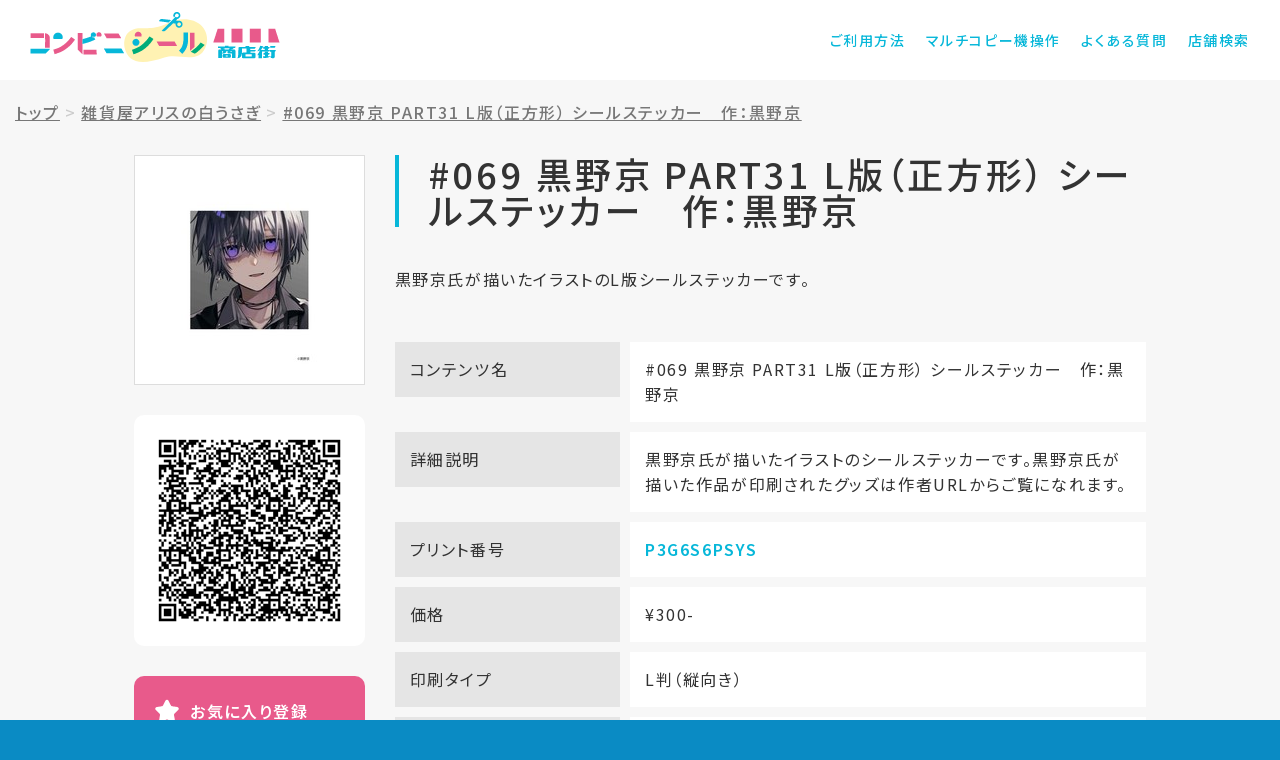

--- FILE ---
content_type: text/html; charset=UTF-8
request_url: https://shop.cvs-seal.net/detail?id=637430e1e992456e78f8db82
body_size: 4879
content:
<!DOCTYPE html>
<html lang="ja">
<head>
<!-- Global site tag (gtag.js) - Google Analytics -->
<script async src="https://www.googletagmanager.com/gtag/js?id=UA-172952045-2"></script>
<script>
window.dataLayer = window.dataLayer || [];
function gtag(){dataLayer.push(arguments);}
gtag('js', new Date());
gtag('config', 'UA-172952045-2');
</script>
<meta charset="utf-8">

<meta http-equiv="X-UA-Compatible" content="IE=edge">
<!-- <meta name="viewport" content="width=device-width, initial-scale=1"> -->
<meta name="viewport" content="width=device-width,initial-scale=1.0,minimum-scale=1.0">
<!-- <meta name="viewport" content="width=device-width,initial-scale=1.0,minimum-scale=1.0,maximum-scale=1.0,user-scalable=no"> -->
<meta name="description" content="コンビニシール商店街">
<meta name="keywords" content="コンビニ,シール"/>
<meta name="author" content="Busica Ltd.">
<meta name="format-detection" content="telephone=no">
<title>コンビニシール商店街</title>
<!-- Bootstrap core CSS -->
<link href="/static/biziseal/shotengai_site/assets/css/bootstrap.min.css" rel="stylesheet">
<!-- IE10 viewport hack for Surface/desktop Windows 8 bug -->
<link href="/static/biziseal/shotengai_site/assets/css/ie10-viewport-bug-workaround.css" rel="stylesheet">
<!-- block-grid -->
<link href="/static/biziseal/shotengai_site/assets/css/block-grid.css" rel="stylesheet" type="text/css">
<!-- Custom styles -->
<link href="/static/biziseal/shotengai_site/assets/css/style.css?id=202012211504" rel="stylesheet">
<!-- IE10 viewport hack for Surface/desktop Windows 8 bug -->
<script src="/static/biziseal/shotengai_site/assets/js/ie10-viewport-bug-workaround.js"></script>
<!-- HTML5 shim and Respond.js for IE8 support of HTML5 elements and media queries -->
<!--[if lt IE 9]>
<script src="/static/biziseal/shotengai_site/assets/js/html5shiv.min.js"></script>
<script src="/static/biziseal/shotengai_site/assets/js/respond.min.js"></script>
<![endif]-->
<!-- Favicons -->
<link rel="apple-touch-icon" sizes="180x180" href="/static/biziseal/shotengai_site/assets/img/favicon/apple-touch-icon.png">
<link rel="icon" type="image/png" sizes="32x32" href="/static/biziseal/shotengai_site/assets/img/favicon/favicon-32x32.png">
<link rel="icon" type="image/png" sizes="16x16" href="/static/biziseal/shotengai_site/assets/img/favicon/favicon-16x16.png">
<link rel="manifest" href="/static/biziseal/shotengai_site/assets/img/favicon/site.webmanifest">
<link rel="mask-icon" href="/static/biziseal/shotengai_site/assets/img/favicon/safari-pinned-tab.svg" color="#e85a8b">
<meta name="msapplication-TileColor" content="#da532c">
<meta name="theme-color" content="#ffffff">
<!-- Loader -->
<script src="/static/biziseal/shotengai_site/assets/js/pace.min.js"></script>
</head>
<body>
<!-- Header -->
<header>
<div class="hdCmn">
<div class="container">
<div class="hdCmn_inner">
<h1><a href="/">コンビニシール商店街</a></h1>
<div class="hdBtn" id="hdBtn"><div class="hum"><span></span><span></span><span></span></div></div>
<div class="hdMenu" id="hdMenu">
<nav>
<ul>
<li class="use"><a href="/content/howto_use.html">ご利用方法</a></li>
<li class="mfp"><a href="/content/mfp.html">マルチコピー機操作</a></li>
<li class="faq"><a href="/content/q_and_a.html">よくある質問</a></li>
<li class="shop"><a href="https://networkprint.ne.jp/search_store/map.html" target="_blank">店舗検索</a></li>
</ul>
</nav>
</div>
</div>
</div>
</div>
</header>
<!-- Main -->
<main>
<!-- Article -->
<article>
<div class="sticker_detail" style="padding-top: 0px;">

<div class="container">
<!--パンくず - ここから-->
<style>
.breadcrumb > li + li:before {content: ">";}
.breadcrumb {padding:20px 15px;background-color:transparent;line-height: normal;}
</style>
<div class="row" style="width:100%;">
<ol class="breadcrumb">
<li><a href="/"> <u>トップ</u></a></li>

<li><a href="/shop?id=60093a36e9924581bd92d5e8"><u>雑貨屋アリスの白うさぎ</u></a></li>

<li><a href="#"><u>#069 黒野京 PART31 L版（正方形） シールステッカー　作：黒野京</u></a></li>
</ol>
</div>
<!--パンくず - ここまで-->
<div class="row">
<div class="col-lg-10 col-lg-offset-1 col-md-12 col-md-offset-0">
<div class="row">
<div class="col-md-9 col-md-push-3 col-sm-8 col-sm-push-4 col-xs-12">
<div class="sticker_detail_title">
<h1 id="seal_content_name">#069 黒野京 PART31 L版（正方形） シールステッカー　作：黒野京</h1>
<p id="seal_content_description">黒野京氏が描いたイラストのL版シールステッカーです。</p>
</div>
<div class="sticker_detail_img forSP" onclick="showModal()">
<div class="inner">
<img class="imgGuard" src="/static/user_data/60093a36e9924581bd92d5e6/thumbnail/thumbs_637430e1e992456e78f8db82.jpg?app_token=x8Hneh-x918thnel*e9ig" ;/>
</div>
</div>
<div class="sticker_detail_info">
<dl>
<dt>コンテンツ名</dt>
<dd id="seal_content_name2">#069 黒野京 PART31 L版（正方形） シールステッカー　作：黒野京</dd>
</dl>

<dl id="show_shopstreet_content_detail_text">
<dt>詳細説明</dt>
<dd id="shopstreet_content_detail_text">黒野京氏が描いたイラストのシールステッカーです。黒野京氏が描いた作品が印刷されたグッズは作者URLからご覧になれます。</dd>
</dl>

<dl>
<dt>プリント番号</dt>
<dd><span id="print_unique_id">P3G6S6PSYS</span></dd>
</dl>
<dl>
<dt>価格</dt>
<dd id="price">¥300-</dd>
</dl>
<dl>
<dt>印刷タイプ</dt>
<dd id="paper_size">L判（縦向き）</dd>
</dl>
<dl>
<dt>コンテンツ提供</dt>
<dd id="company_name"><a href="/shop?id=60093a36e9924581bd92d5e8">雑貨屋アリスの白うさぎ</a></dd>
</dl>

<dl id="authors">
<dt>作者名</dt>
<dd>黒野京</dd>
</dl>


<dl id="show_shopstreet_content_detail_url">
<dt>作者URL</dt>
<dd id="shopstreet_content_detail_url"><a href="https://youroriginal.thebase.in/categories/1172787">情報を見る</a></dd>
</dl>

</div>
</div>
<div class="col-md-3 col-md-pull-9 col-sm-4 col-sm-pull-8 col-xs-12">
<div class="sticker_detail_img forPC" onclick="showModal()">
<div class="inner">
<img src="/static/user_data/60093a36e9924581bd92d5e6/thumbnail/thumbs_637430e1e992456e78f8db82.jpg?app_token=x8Hneh-x918thnel*e9ig"/>
</div>
</div>
<div class="sticker_detail_fav">
<div class="fav_left">
<div class="qrcode">
<img src="/biziseal/api/gen_print_qr?pid=P3G6S6PSYS" />
</div>
</div>
<div class="fav_right">
<p class="btn_fav">
<a id="" onclick="addMyFavorite('P3G6S6PSYS');">お気に入り登録</a>
</p>
<!--
<div class="btn_sns">
<div class="sns_twitter">
<a href="https://twitter.com/share?ref_src=twsrc%5Etfw" class="twitter-share-button" data-size="large" data-text="【コンビニシール商店街】#069 黒野京 PART31 L版（正方形） シールステッカー　作：黒野京（プリント番号: P3G6S6PSYS）- 雑貨屋アリスの白うさぎ" data-lang="ja" data-show-count="false">Tweet</a>
<script async src="https://platform.twitter.com/widgets.js" charset="utf-8"></script>
</div>
<div class="sns_line">
<div class="line-it-button" data-lang="ja" data-type="share-a" data-ver="3" data-url="https://shop.cvs-seal.net/detail?id=637430e1e992456e78f8db82" data-color="default" data-size="small" data-count="false" style="display: none;"></div>
<script src="https://d.line-scdn.net/r/web/social-plugin/js/thirdparty/loader.min.js" async="async" defer="defer"></script>
</div>
</div>
-->
<ul class="btn_sns">
<li>
<a href="https://twitter.com/share?url=https://shop.cvs-seal.net/detail?id=637430e1e992456e78f8db82&text=雑貨屋アリスの白うさぎ-（プリント番号: P3G6S6PSYS）" rel="nofollow" target="_blank"><img src="/static/biziseal/shotengai_site/assets/img/btn_share_twitter.svg" alt="ツイート"></a>
</li>
<li>
<a class="btn-line" href="http://line.me/R/msg/text/?雑貨屋アリスの白うさぎ-（プリント番号: P3G6S6PSYS） https://shop.cvs-seal.net/detail?id=637430e1e992456e78f8db82" target="_blank" rel="nofollow"><img src="/static/biziseal/shotengai_site/assets/img/btn_share_line.svg" alt="LINEで送る￥"></a>
</li>
</ul>
</div>
</div>
</div>
</div>
<nav class="sticker_detail_nav">
<div class="row">
<div class="col-sm-6">
<p><a href="/content/mfp.html">プリントアウト方法を知りたい</a></p>
</div>
<div class="col-sm-6">
<p><a href="https://networkprint.ne.jp/search_store/map.html" target="_blank">サービス提供店舗を知りたい</a></p>
</div>
</div>
</nav>
</div>
</div>
</div>

</div>
<section class="fav_sticker">
<div class="container">
<h1>お気に入りリスト</h1>
<div class="fav_sticker_list">

<h3 style="line-height: 2.0rem;font-size: 1.5rem;">お気に入りの登録はありません</h3>

</div>
</div>
</section>
</article>
</main>
<!-- Footer -->
<footer>
<div class="ftCmn">
<section class="ftCmn_shop">
<div class="container">
<h1>サービス提供店舗</h1>
<div class="row">
<div class="col-lg-8 col-lg-offset-2 col-md-10 col-md-offset-1">
<ul class="block-grid-md-1 block-grid-sm-1 block-grid-xs-1" onclick="location.href='https://networkprint.ne.jp/search_store/map.html';">
<li class="block-grid-item"><img src="/static/biziseal/shotengai_site/assets/img/logo_convini_lawson.svg" alt="ローソン"></li>
<li class="block-grid-item" style="margin-top: 45px;"><img src="/static/biziseal/shotengai_site/assets/img/logo_convini_familymart.svg" alt="ファミリーマート"></li>
</ul>
</div>
</div>
<p>※コンテンツプリントサービス対応マルチコピー機設置店でのみご利用可能です。<br/>※一部店舗では本サービスの利用ができません。</p>
</div>
</section>
<div class="ftCmn_menu">
<div class="container">
<nav>
<div class="ftCmn_menu_grv">
<ul>
<li><a href="">マルチコピー機操作</a></li>
<li><a href="https://networkprint.ne.jp/search_store/map.html" target="_blank">店舗検索</a></li>
<li><a href="/content/terms.html">ご利用規約</a></li>
<li><a href="/content/privacy.html">プライバシーポリシー</a></li>
<li><a href="https://www.busica.co.jp/" target="_blank">運営会社</a></li>
</ul>
</div>
<div class="ftCmn_menu_sns">
<ul>
<li><a href="https://www.facebook.com/bizicard/" target="_blank"><img src="/static/biziseal/shotengai_site/assets/img/icon_sns_fb.svg" alt="facebook"></a></li>
<li><a href="https://twitter.com/BiziCard" target="_blank"><img src="/static/biziseal/shotengai_site/assets/img/icon_sns_tw.svg" alt="twitter"></a></li>
<li><a href="https://www.instagram.com/bizicard/" target="_blank"><img src="/static/biziseal/shotengai_site/assets/img/icon_sns_insta.svg" alt="Instagram"></a></li>
</ul>
</div>
</nav>
</div>
</div>
<p class="copy">&copy;&ensp;2020 Busica Ltd. All Rights Reserved.</p>
</div>
</footer>
<!-- モーダル・ダイアログ -->
<div class="modal fade" id="contentmodal" tabindex="-1">
<div class="modal-dialog">
<div class="modal-content">
<div class="modal-header">
<button type="button" class="close" data-dismiss="modal"><span>×</span></button>
<h4 class="modal-title">#069 黒野京 PART31 L版（正方形） シールステッカー　作：黒野京</h4>
</div>
<div class="modal-body">
<img class="imgGuard" src="https://www.bizicard.net/biziseal/api/sp/image?id=637430e1e992456e78f8db82&amp;stype=seal&amp;type=SHEET___&amp;at=x8Hneh-x918thnel*e9ig&amp;masked=1">
</div>
<div class="modal-footer">
<button type="button" class="btn btn-default" data-dismiss="modal">閉じる</button>
</div>
</div>
</div>
</div>
<!-- jquery -->
<script src="/static/biziseal/shotengai_site/assets/js/jquery-3.3.1.min.js"></script>
<script src="/static/biziseal/shotengai_site/assets/js/bootstrap.min.js"></script>
<!-- LazyLoad -->
<script src="/static/biziseal/shotengai_site/assets/js/jquery.lazyload.min.js"></script>
<script src="/static/biziseal/shotengai_site/assets/js/swiper.min.js"></script>
<!-- Settings -->
<script src="/static/biziseal/shotengai_site/assets/js/settings.js"></script>
</body>
<script type="text/javascript">
/*
* 画像保存禁止
* @return none
*/
function imgGuard(name){
//PCの右クリックによる画像保存禁止処理
$(name).on('contextmenu',function(e){
return false;
});
$(name).on('mousedown mouseup',function(e){
return false;
});
//スマホ長押しによる画像保存禁止処理
$(name).css({
'pointer-events':'none',//iphone対応するための記述
'-webkit-touch-callout':'none',
'-webkit-user-select':'none',
'-moz-touch-callout':'none',
'-moz-user-select':'none',
'touch-callout':'none',
'user-select':'none'
});
}
//DOMがよみこまれた段階で実装
$(function(){
imgGuard('.imgGuard');
});
function addMyFavorite(print_unique_id){
var json = '{"print_unique_id":"'+print_unique_id+'"}';
$.ajax({
type:"POST",
dataType:"JSON",
data:json,
url:"/biziseal/api/shotengai/add_my_favorite"
}).done(function(response){
if(response.status=='ok'){
alert('お気に入りリストに追加しました。');
location.reload();
}else if(response.status=='already_exist'){
alert('すでにお気に入りに登録されています。');
return false;
}else if(response.status=='over_limit'){
alert('お気に入りには100件まで登録可能です。');
return false;
}
}).fail(function(response){
});
}
function deleteFav(print_unique_id){
var json = '{"print_unique_id":"'+print_unique_id+'"}';
$.ajax({
type:"POST",
dataType:"JSON",
data:json,
url:"/biziseal/api/shotengai/delete_my_favorite"
}).done(function(response){
if(response.status=='ok'){
alert('お気に入りリストから削除しました。');
location.reload();
}
}).fail(function(response){
});
}
function showModal(){
console.log('showModal');
$('#contentmodal').modal('show');
}
</script>
</html>


--- FILE ---
content_type: image/svg+xml
request_url: https://shop.cvs-seal.net/static/biziseal/shotengai_site/assets/img/logo_convini_familymart.svg
body_size: 2935
content:
<?xml version="1.0" encoding="utf-8"?>
<!-- Generator: Adobe Illustrator 24.0.3, SVG Export Plug-In . SVG Version: 6.00 Build 0)  -->
<svg version="1.1" id="レイヤー_1" xmlns="http://www.w3.org/2000/svg" xmlns:xlink="http://www.w3.org/1999/xlink" x="0px"
	 y="0px" viewBox="0 0 592 86" width="592" height="86" style="enable-background:new 0 0 592 86;" xml:space="preserve">
<style type="text/css">
	.st0{fill:#00A041;}
	.st1{fill:#008CD6;}
</style>
<polygon id="path758" class="st0" points="102.7,34.2 0,34.2 0,0 102.7,0 102.7,34.2 "/>
<polygon id="path760" class="st1" points="102.7,76.1 0,76.1 0,41.8 102.7,41.8 102.7,76.1 "/>
<polygon id="path764" class="st1" points="140.7,2.7 140.7,73.4 155.1,73.4 155.1,42.5 185,42.5 185,28.8 155.1,28.8 155.1,16.3 
	185.5,16.3 185.5,2.7 "/>
<path class="st1" d="M227.3,63.2v-23c0-7.6-3.9-17.2-20.5-17.2c-6.5,0-11.8,1.5-15.4,2.9v12.5c4.1-2.6,8.6-3.9,13.6-3.9
	c4.5,0,9,1.5,9,6.8v0.3c-2.2-0.8-5-1.3-7.9-1.3c-11.3,0-19.6,5.9-19.6,17.6c0,11.4,9.3,15.7,16.8,15.7c4.7,0,8.7-1.5,11.3-3.6
	c0.3,1.5,0.6,2.7,1.1,3.3h14.8C228.6,71.9,227.3,69.1,227.3,63.2 M199.8,56.4c0-3.9,3.4-6.5,8.1-6.5c2.4,0,4.4,0.5,5.9,1.4v8.4
	c-1.4,1.2-3.7,2.7-7.1,2.7C202.4,62.3,199.8,59.8,199.8,56.4"/>
<path class="st1" d="M519.1,63.2v-23c0-7.6-3.9-17.2-20.5-17.2c-6.5,0-11.9,1.5-15.4,2.9v12.5c4.1-2.6,8.7-3.9,13.6-3.9
	c4.5,0,8.9,1.5,8.9,6.8v0.3c-2.2-0.8-5-1.3-7.9-1.3c-11.3,0-19.6,5.9-19.6,17.6c0,11.4,9.3,15.7,16.8,15.7c4.7,0,8.7-1.5,11.3-3.6
	c0.3,1.5,0.7,2.7,1.1,3.3h14.8C520.4,71.9,519.1,69.1,519.1,63.2 M491.6,56.4c0-3.9,3.4-6.5,8.1-6.5c2.4,0,4.4,0.5,5.9,1.4v8.4
	c-1.4,1.2-3.7,2.7-7.1,2.7C494.1,62.3,491.6,59.8,491.6,56.4"/>
<path id="path784" class="st1" d="M287,23.5c-5.8,0-10.1,1.4-14.1,5.7c-2.8-3.6-7.3-5.7-12.7-5.7c-4.4,0-8.5,1.3-12.3,4.6V24h-12.6
	v49.3h13.5V40.1c1.6-2,3.9-3.7,7.1-3.7c4.1,0,6.4,2.8,6.4,7.8v29.2h13.8V39.8c1.6-2,3.8-3.4,7-3.4c4.4,0,6.4,3.1,6.4,7.8v29.2h13.8
	V39.2C303.3,29.9,297.4,23.5,287,23.5"/>
<rect id="path786" x="335" y="2.7" class="st1" width="13.5" height="70.7"/>
<polygon id="path790" class="st1" points="439.6,24.7 421.7,2.7 406.9,2.7 406.9,73.4 421.7,73.4 421.7,24.7 439.6,48.3 457.4,24.7 
	457.4,73.4 472.2,73.4 472.2,2.7 457.4,2.7 "/>
<rect id="path792" x="312.2" y="24" class="st1" width="13.5" height="49.3"/>
<path id="path804" class="st1" d="M318.9,1.6c-4.8,0-8.8,3.9-8.8,8.8c0,4.8,3.9,8.7,8.8,8.7c4.8,0,8.8-3.9,8.8-8.7
	C327.7,5.5,323.8,1.6,318.9,1.6"/>
<path id="path808" class="st1" d="M539.5,29.2V24h-12.9v49.3h13.5v-31c2-2.5,5.1-4.8,9.7-4.8c3.5,0,6.1,1.4,7.6,2.5V25.2
	c-1.7-1.2-4.3-1.8-6.6-1.8C547,23.4,542.8,24.9,539.5,29.2"/>
<path id="path812" class="st1" d="M586.3,60.8c-4.3,0-5.9-3.3-5.9-7V37h11.5V24h-11.5V5.4l-13.3,5.7v13h-7.3V37h7.3v18.8
	c0,10.2,4.1,18.2,16.1,18.2c3.6,0,6.7-0.5,8.8-1.4V58.9C591.1,60,589.3,60.8,586.3,60.8"/>
<polygon id="path816" class="st1" points="364.8,86.2 379.9,86.2 402.7,24 387.9,24 378.5,50.7 368.3,24 352.9,24 371.5,68.8 "/>
</svg>


--- FILE ---
content_type: image/svg+xml
request_url: https://shop.cvs-seal.net/static/biziseal/shotengai_site/assets/img/icon_star.svg
body_size: 821
content:
<?xml version="1.0" encoding="utf-8"?>
<!-- Generator: Adobe Illustrator 24.0.3, SVG Export Plug-In . SVG Version: 6.00 Build 0)  -->
<svg version="1.1" id="レイヤー_1" xmlns="http://www.w3.org/2000/svg" xmlns:xlink="http://www.w3.org/1999/xlink" x="0px"
	 y="0px" viewBox="0 0 100 100" width="100" height="100" style="enable-background:new 0 0 100 100;" xml:space="preserve">
<style type="text/css">
	.st0{fill:#E85A8B;}
</style>
<path class="st0" d="M71.5,30.3l21.1,3c6,0.9,8.4,8.2,4.1,12.5L81.4,60.7c-1.7,1.7-2.5,4.1-2.1,6.5l3.6,21c1,6-5.2,10.5-10.6,7.7
	l-18.9-9.9c-2.1-1.1-4.7-1.1-6.8,0L27.8,96c-5.4,2.8-11.6-1.7-10.6-7.7l3.6-21.1c0.4-2.4-0.4-4.8-2.1-6.5L3.3,45.9
	c-4.3-4.2-2-11.6,4-12.5l21.1-3.1c2.4-0.3,4.4-1.8,5.5-4l9.4-19.2c2.7-5.4,10.4-5.4,13.1,0L66,26.3C67.1,28.5,69.1,30,71.5,30.3
	L71.5,30.3z"/>
</svg>


--- FILE ---
content_type: image/svg+xml
request_url: https://shop.cvs-seal.net/static/biziseal/shotengai_site/assets/img/logo.svg
body_size: 6603
content:
<?xml version="1.0" encoding="utf-8"?>
<!-- Generator: Adobe Illustrator 24.0.3, SVG Export Plug-In . SVG Version: 6.00 Build 0)  -->
<svg version="1.1" id="レイヤー_1" xmlns="http://www.w3.org/2000/svg" xmlns:xlink="http://www.w3.org/1999/xlink" x="0px"
	 y="0px" viewBox="0 0 249 50" width="249" height="50" style="enable-background:new 0 0 249 50;" xml:space="preserve">
<style type="text/css">
	.st0{fill:#F8F397;}
	.st1{fill:#FFF2B3;}
	.st2{fill:#07B7D9;}
	.st3{fill:#E85A8B;}
	.st4{fill:#040000;}
	.st5{fill:#00AC7A;}
</style>
<g>
	<polygon class="st0" points="19.1,31.3 17.3,31.3 17.3,33.1 	"/>
	<path class="st1" d="M133.3,13.1c-17.8,6.6-25-0.1-34,6.1c-5.5,3.7-6.3,12-5.2,16.6c3.4,13.6,14.1,18.5,39.8,9.7
		c13.9-4.8,33.5,7,40.8-9.6C183.2,16.6,162.2-2.6,133.3,13.1z"/>
	<g>
		<path class="st2" d="M191.4,46.1h-3.6v-7.3c0-0.9,0.5-1.4,1.4-1.4h1.5c-0.2-0.5-0.5-1-0.9-1.3h-2.2v-1.7h7v-0.7h3.5v0.7h6.9
			c0,1.2-0.4,1.7-1.2,1.7h-1.7l1.1,0.3c-0.4,0.5-1.2,0.8-2.6,1h2.9c0.9,0,1.4,0.5,1.4,1.4v7.3h-3.5v-4.6h-2.8
			c-1.1,0-1.7-0.4-1.7-1.2v-1.2h-0.9c0,0.7-0.4,1.3-1.1,1.8c-0.6,0.5-1.7,0.7-3.3,0.7V46.1z M191.4,39.2v1.9
			c0.7-0.5,1.2-1.1,1.3-1.9H191.4z M192.1,43.4c0-0.9,0.4-1.4,1.3-1.4h5.7c0.9,0,1.3,0.5,1.3,1.4v1c0,0.9-0.4,1.4-1.3,1.4h-5.7
			c-0.9,0-1.3-0.5-1.3-1.4V43.4z M199.2,36.2h-7c0.5,0.1,0.9,0.2,1.4,0.3c0.5,0.1,0.8,0.4,1.1,0.7l-1,0.2h4.6
			C198.8,37,199.1,36.6,199.2,36.2z M195.3,44.4h2v-0.9h-2V44.4z M201.2,39.2H200V40h1.3V39.2z"/>
		<path class="st2" d="M211.2,42c0-1,0.5-1.4,1.4-1.4h3.5v-4h-4.5c0,1.6-0.1,3.3-0.3,5c-0.2,1.7-0.7,2.9-1.5,3.6
			c-0.8,0.7-1.7,1-2.8,1.1c0.4-0.8,0.6-2,0.7-3.6c0.1-1.6,0.2-3.7,0.2-6.4c0-0.9,0.5-1.3,1.5-1.3h5.6v-1h3.7v1h6.4
			c0,1.2-0.5,1.7-1.4,1.7h-3.9v1.2h5.4c0,1.2-0.5,1.7-1.4,1.7h-3.9v1.1h3.7c0.9,0,1.4,0.5,1.4,1.4v2.7c0,1-0.5,1.4-1.4,1.4h-10.8
			c-1,0-1.4-0.5-1.4-1.4V42z M214.9,44.5h6.3v-2.2h-6.3V44.5z"/>
		<path class="st2" d="M226.8,43.2c0.8-1.4,1.4-2.4,1.8-3.1c0.3-0.6,0.6-1.2,0.9-1.9c-0.1,0.1-0.3,0.2-0.4,0.3
			c-1,0.6-1.8,0.8-2.3,0.8c1-1.4,1.7-2.4,2-3.1c0.3-0.7,0.6-1.5,0.9-2.4l3.2,0.5c-0.4,0.8-0.8,1.5-1.5,2.3c-0.3,0.4-0.7,0.8-1.2,1.1
			l2.2,0.4v-0.2h1.8v-1.2h-1.5v-1.7h1.5v-1h3.2v1h1.6c0,1.2-0.4,1.7-1.2,1.7h-0.3v1.2h1.8c0,1.2-0.3,1.7-1,1.7h-5.9v-0.7
			c-0.3,0.5-0.6,0.9-1,1.4v6h-3.4v-3.3C227.8,43,227.3,43.1,226.8,43.2z M232.8,41h1.5v-1.3h3.2V41h1.6c0,1.2-0.4,1.7-1.2,1.7h-0.3
			v1.5c0.6,0,1.2-0.1,1.8-0.1c0,1.3-2.2,1.9-6.7,1.9l-0.1-1.7c0.6,0,1.2,0,1.8,0v-1.6h-1.5V41z M239.5,38h5.7c0,1.1-0.3,1.6-1,1.7h0
			v4.8c0,1.1-0.5,1.7-1.5,1.7c-1.2,0-1.9-0.1-2.2-0.4c-0.3-0.3-0.6-0.9-0.8-1.7c0.3,0.1,0.6,0.1,1.1,0.2v-4.5h-1.3V38z M239.7,34.1
			h5.2c0,1.2-0.4,1.7-1.2,1.7h-4V34.1z"/>
	</g>
	<rect x="201" y="16.7" class="st3" width="11" height="13.8"/>
	<rect x="219.3" y="16.7" class="st3" width="11" height="13.8"/>
	<polygon class="st3" points="249,30.4 244.6,16.7 238,16.7 238,30.4 	"/>
	<polygon class="st3" points="193.7,30.4 193.7,16.7 187.2,16.7 182.8,30.4 	"/>
	<g>
		<polygon class="st3" points="90.6,26.3 90.6,26 88.1,21.6 73.5,21.6 76.2,26.3 		"/>
		<polygon class="st2" points="73.5,36.5 73.5,36.8 76,41.2 93.6,41.2 90.9,36.5 		"/>
	</g>
	<g>
		<rect x="0.1" y="21.3" class="st3" width="13.4" height="4.7"/>
		<path class="st2" d="M14.2,36.8H0v4.7h14.4l0.2,0c0.3,0,0.5-0.1,0.7-0.1l3.9-3.9l0.1-0.7h-4.9C14.3,36.8,14.3,36.8,14.2,36.8z"/>
		<path class="st3" d="M19.2,25c-0.2-1.3-1.5-3.5-4.6-3.8l-0.1,0V26c0,0,0,0,0.1,0c0.1,1.3,0,5.7,0,9.7h4.7c0-2.5,0.1-9.3,0-10.6
			L19.2,25z"/>
	</g>
	<g>
		<path class="st3" d="M37.3,29.1c-2.4,2.6-5.1,4.5-7,5.6c-2.1,1.3-6.2,2.6-7.5,3l1.3,4.5c0.2-0.1,5.6-1.6,8.7-3.5
			c2.1-1.3,5.2-3.4,8-6.4c1.5-1.6,3.6-4.5,3.7-4.7l-3.8-2.7C40.1,25.7,38.4,28,37.3,29.1z"/>
		<path class="st2" d="M31.8,27.1c0.2-0.6,0.4-1.2,0.4-1.8c0-2.6-2.1-4.7-4.7-4.7s-4.7,2.1-4.7,4.7c0,0.6,0.1,1.2,0.4,1.8H31.8z"/>
	</g>
	<g>
		<path class="st3" d="M53.9,37.8c-0.4,0-0.7-0.1-1-0.1v4.8c0.3,0,0.5,0.1,0.8,0.1c0.9,0,1.9,0,3,0c4.2,0,9.3-0.2,9.5-0.2l-0.2-4.7
			C66.1,37.7,58.1,38,53.9,37.8z"/>
		<path class="st3" d="M51.9,27l0-6.1h-4.7v15.6c0,0.2,0,0.8,0.2,1.4l4.3,4.3l0.2,0.2v-0.2v-9.1c0-0.1,0-0.1,0-0.2l0-1.2"/>
		<polygon class="st4" points="51.9,42.4 51.9,42.4 51.9,42.4 		"/>
		<path class="st3" d="M68.5,20.2c-1.4,0-2.6,1.1-2.6,2.6c0,0.7,0.3,1.3,0.8,1.8h2.8h0.9c0.4-0.4,0.6-0.9,0.7-1.4c0-0.1,0-0.2,0-0.4
			C71,21.4,69.9,20.2,68.5,20.2z"/>
		<path class="st2" d="M64.8,27.4l-0.4-0.7l-0.8-1.4c-0.2,0.1-0.4,0.1-0.7,0.1c-0.7,0-1.3-0.3-1.8-0.7h2.1h1.5
			c0.5-0.5,0.8-1.1,0.8-1.8c0-1.4-1.1-2.6-2.6-2.6c-1.4,0-2.6,1.1-2.6,2.6c0,0.5,0.2,1,0.4,1.4c-0.3,0.1-0.6,0.3-1,0.4
			c-0.5,0.2-1,0.4-1.5,0.6c-0.7,0.3-1.5,0.5-2.4,0.8c-1.5,0.4-2.8,0.8-3.9,1.1l0,4.8c1.2-0.3,3.1-0.8,5.2-1.4
			C61.9,29.1,64.7,27.5,64.8,27.4z"/>
	</g>
	<g>
		<polygon class="st3" points="126,29.4 128.7,34.1 146.6,34.1 146.6,34 144,29.4 		"/>
	</g>
	<g>
		<path class="st2" d="M152.9,28.1c0,0.3,0,0.7-0.1,1.1c0,0.3-0.1,0.7-0.1,1c-0.1,1-0.4,2.2-0.7,3l0,0.1c-0.9,2.7-2.4,4.2-3.6,5.3
			l3.3,3.3c1.3-1.3,3.4-3.4,4.7-7.1c1-2.6,1.2-6.3,1.2-6.7l0-7.6h-4.7V28.1z"/>
		<path class="st5" d="M170.1,30.5c-0.2,0.4-2,2.7-3.7,4.3c-1.6,1.5-6.2,4.9-6.2,4.9l4.1,2c2.1-0.8,8.7-7.4,9.8-8.8L170.1,30.5z"/>
		<path class="st3" d="M164.2,20.7h-4.7v17.6l0,0.4c0,0,0,0.1,0,0.2l4.6-4V20.7z"/>
	</g>
	<g>
		<path class="st5" d="M115.8,28.6c-2.4,2.7-5,4.7-6.8,5.9c-2.1,1.3-6.1,2.8-7.5,3.3l1.5,4.5c0.2-0.1,5.6-1.8,8.6-3.8
			c2.1-1.3,5.1-3.6,7.8-6.7c0.4-0.4,0.7-0.9,1.1-1.4c0.5-0.6,1-1.3,1.4-1.9c0.6-0.8,1-1.5,1.1-1.5l-4-2.6
			C118.5,25.1,116.9,27.4,115.8,28.6z"/>
		<path class="st3" d="M110.8,24.6c0.1-0.1,0.1-0.3,0.2-0.4c0.6-1.8-0.5-3.8-2.3-4.3c-1.8-0.6-3.8,0.5-4.3,2.3
			c-0.3,0.8-0.2,1.7,0.2,2.4H110.8z"/>
		<path class="st2" d="M104.5,33.7c1.8,0.6,3.8-0.5,4.3-2.3c0.3-0.9,0.2-1.9-0.3-2.7c-0.4-0.8-1.1-1.4-2-1.7
			c-1.6-0.5-3.3,0.2-4.1,1.7c-0.1,0.2-0.2,0.4-0.3,0.6C101.6,31.2,102.6,33.2,104.5,33.7z"/>
	</g>
	<g>
		<g>
			<path class="st2" d="M132.5,7.1c-2-0.3-3.7,0.2-3.9,2.1l9.4,1.3l2.6-2.5L132.5,7.1z"/>
		</g>
		<g>
			<path class="st2" d="M131.3,18.6c1.4,1.4,3,0.7,4.4-0.7l6.9-6.6l2.5,0.3c0,0.2-0.1,0.4-0.1,0.6c0,2,1.6,3.6,3.5,3.6
				c2,0,3.6-1.6,3.6-3.5c0-2-1.6-3.6-3.5-3.6c-0.4,0-0.7,0-1,0.1l-2.2-0.3l1.3-1.2l0.4-0.4c1.6-0.4,2.7-1.8,2.8-3.4
				c0-2-1.6-3.6-3.5-3.6c-2,0-3.6,1.6-3.6,3.5c0,0.7,0.2,1.4,0.6,2c0,0,1.2-1.2,1.3-1.2c0-0.1-0.1-0.1-0.1-0.2c-0.3-1,0.3-2,1.3-2.3
				c1-0.3,2,0.3,2.3,1.3c0.2,0.7-0.1,1.4-0.6,1.8c-0.2,0.2-0.5,0.3-0.8,0.4c-0.6,0.2-1.2,0-1.6-0.4L131.3,18.6z M150.4,11.8
				c0.3,1-0.3,2-1.3,2.3c-1,0.3-2-0.3-2.3-1.3c-0.1-0.3-0.1-0.6,0-0.9c0.2-0.6,0.6-1.2,1.3-1.4c0.6-0.2,1.2,0,1.6,0.3
				C150,11.1,150.3,11.4,150.4,11.8z"/>
		</g>
	</g>
</g>
</svg>
